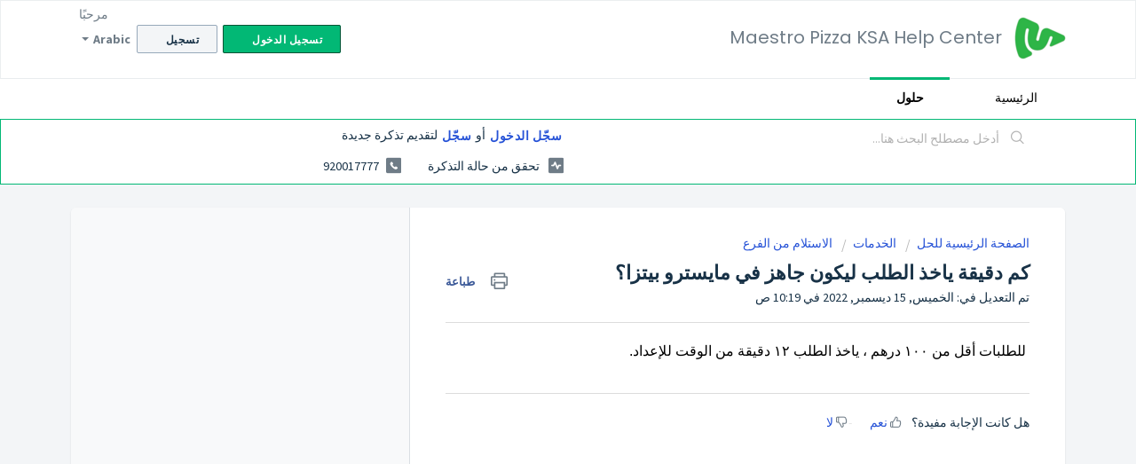

--- FILE ---
content_type: text/html; charset=utf-8
request_url: https://help.maestropizza.com/ar/support/solutions/articles/63000253066-%D9%83%D9%85-%D8%AF%D9%82%D9%8A%D9%82%D8%A9-%D9%8A%D8%A7%D8%AE%D8%B0-%D8%A7%D9%84%D8%B7%D9%84%D8%A8-%D9%84%D9%8A%D9%83%D9%88%D9%86-%D8%AC%D8%A7%D9%87%D8%B2-%D9%81%D9%8A-%D9%85%D8%A7%D9%8A%D8%B3%D8%AA%D8%B1%D9%88-%D8%A8%D9%8A%D8%AA%D8%B2%D8%A7%D8%9F
body_size: 7370
content:
<!DOCTYPE html>
       
        <!--[if lt IE 7]><html class="no-js ie6 dew-dsm-theme " lang="ar" dir="rtl" data-date-format="non_us"><![endif]-->       
        <!--[if IE 7]><html class="no-js ie7 dew-dsm-theme " lang="ar" dir="rtl" data-date-format="non_us"><![endif]-->       
        <!--[if IE 8]><html class="no-js ie8 dew-dsm-theme " lang="ar" dir="rtl" data-date-format="non_us"><![endif]-->       
        <!--[if IE 9]><html class="no-js ie9 dew-dsm-theme " lang="ar" dir="rtl" data-date-format="non_us"><![endif]-->       
        <!--[if IE 10]><html class="no-js ie10 dew-dsm-theme " lang="ar" dir="rtl" data-date-format="non_us"><![endif]-->       
        <!--[if (gt IE 10)|!(IE)]><!--><html class="no-js  dew-dsm-theme " lang="ar" dir="rtl" data-date-format="non_us"><!--<![endif]-->
	<head>
		
		<!-- Title for the page -->
<title> وقت التحضير لطلبات الاستلام لمايسترو بيتزا : Maestro Pizza KSA Help Center </title>

<!-- Meta information -->

      <meta charset="utf-8" />
      <meta http-equiv="X-UA-Compatible" content="IE=edge,chrome=1" />
      <meta name="description" content= "وقت التحضير لطلبات الاستلام هو ١٢ دقيقة" />
      <meta name="author" content= "" />
       <meta property="og:title" content="وقت التحضير لطلبات الاستلام لمايسترو بيتزا" />  <meta property="og:url" content="https://help.maestropizza.com/ar/support/solutions/articles/63000253066-%D9%83%D9%85-%D8%AF%D9%82%D9%8A%D9%82%D8%A9-%D9%8A%D8%A7%D8%AE%D8%B0-%D8%A7%D9%84%D8%B7%D9%84%D8%A8-%D9%84%D9%8A%D9%83%D9%88%D9%86-%D8%AC%D8%A7%D9%87%D8%B2-%D9%81%D9%8A-%D9%85%D8%A7%D9%8A%D8%B3%D8%AA%D8%B1%D9%88-%D8%A8%D9%8A%D8%AA%D8%B2%D8%A7%D8%9F" />  <meta property="og:description" content="  للطلبات أقل من ١٠٠ درهم ، ياخذ الطلب ١٢ دقيقة من الوقت للإعداد.    " />  <meta property="og:image" content="https://s3.amazonaws.com/cdn.freshdesk.com/data/helpdesk/attachments/production/63078230279/logo/63n0eEm2yL7S5IMog_nzsMlVXLdRbNlKuw.png?X-Amz-Algorithm=AWS4-HMAC-SHA256&amp;amp;X-Amz-Credential=AKIAS6FNSMY2XLZULJPI%2F20260126%2Fus-east-1%2Fs3%2Faws4_request&amp;amp;X-Amz-Date=20260126T101418Z&amp;amp;X-Amz-Expires=604800&amp;amp;X-Amz-SignedHeaders=host&amp;amp;X-Amz-Signature=f2feee2c0a8c49cb731ca49e12f5925981162a991f59e0b4422b4ddf7e935506" />  <meta property="og:site_name" content="Maestro Pizza KSA Help Center" />  <meta property="og:type" content="article" />  <meta name="twitter:title" content="وقت التحضير لطلبات الاستلام لمايسترو بيتزا" />  <meta name="twitter:url" content="https://help.maestropizza.com/ar/support/solutions/articles/63000253066-%D9%83%D9%85-%D8%AF%D9%82%D9%8A%D9%82%D8%A9-%D9%8A%D8%A7%D8%AE%D8%B0-%D8%A7%D9%84%D8%B7%D9%84%D8%A8-%D9%84%D9%8A%D9%83%D9%88%D9%86-%D8%AC%D8%A7%D9%87%D8%B2-%D9%81%D9%8A-%D9%85%D8%A7%D9%8A%D8%B3%D8%AA%D8%B1%D9%88-%D8%A8%D9%8A%D8%AA%D8%B2%D8%A7%D8%9F" />  <meta name="twitter:description" content="  للطلبات أقل من ١٠٠ درهم ، ياخذ الطلب ١٢ دقيقة من الوقت للإعداد.    " />  <meta name="twitter:image" content="https://s3.amazonaws.com/cdn.freshdesk.com/data/helpdesk/attachments/production/63078230279/logo/63n0eEm2yL7S5IMog_nzsMlVXLdRbNlKuw.png?X-Amz-Algorithm=AWS4-HMAC-SHA256&amp;amp;X-Amz-Credential=AKIAS6FNSMY2XLZULJPI%2F20260126%2Fus-east-1%2Fs3%2Faws4_request&amp;amp;X-Amz-Date=20260126T101418Z&amp;amp;X-Amz-Expires=604800&amp;amp;X-Amz-SignedHeaders=host&amp;amp;X-Amz-Signature=f2feee2c0a8c49cb731ca49e12f5925981162a991f59e0b4422b4ddf7e935506" />  <meta name="twitter:card" content="summary" />  <meta name="keywords" content="وقت التحضير" />  <link rel="canonical" href="https://help.maestropizza.com/ar/support/solutions/articles/63000253066-%D9%83%D9%85-%D8%AF%D9%82%D9%8A%D9%82%D8%A9-%D9%8A%D8%A7%D8%AE%D8%B0-%D8%A7%D9%84%D8%B7%D9%84%D8%A8-%D9%84%D9%8A%D9%83%D9%88%D9%86-%D8%AC%D8%A7%D9%87%D8%B2-%D9%81%D9%8A-%D9%85%D8%A7%D9%8A%D8%B3%D8%AA%D8%B1%D9%88-%D8%A8%D9%8A%D8%AA%D8%B2%D8%A7%D8%9F" />  <link rel='alternate' hreflang="ar" href="https://help.maestropizza.com/ar/support/solutions/articles/63000253066-%D9%83%D9%85-%D8%AF%D9%82%D9%8A%D9%82%D8%A9-%D9%8A%D8%A7%D8%AE%D8%B0-%D8%A7%D9%84%D8%B7%D9%84%D8%A8-%D9%84%D9%8A%D9%83%D9%88%D9%86-%D8%AC%D8%A7%D9%87%D8%B2-%D9%81%D9%8A-%D9%85%D8%A7%D9%8A%D8%B3%D8%AA%D8%B1%D9%88-%D8%A8%D9%8A%D8%AA%D8%B2%D8%A7%D8%9F"/>  <link rel='alternate' hreflang="en" href="https://help.maestropizza.com/en/support/solutions/articles/63000253066-how-long-does-it-take-to-prepare-my-maestro-pizza-order-"/> 

<!-- Responsive setting -->
<link rel="apple-touch-icon" href="https://s3.amazonaws.com/cdn.freshdesk.com/data/helpdesk/attachments/production/63078230282/fav_icon/ZZJZw5o2dhDSugHaJr5dp2Nz4eOc0YVlgA.png" />
        <link rel="apple-touch-icon" sizes="72x72" href="https://s3.amazonaws.com/cdn.freshdesk.com/data/helpdesk/attachments/production/63078230282/fav_icon/ZZJZw5o2dhDSugHaJr5dp2Nz4eOc0YVlgA.png" />
        <link rel="apple-touch-icon" sizes="114x114" href="https://s3.amazonaws.com/cdn.freshdesk.com/data/helpdesk/attachments/production/63078230282/fav_icon/ZZJZw5o2dhDSugHaJr5dp2Nz4eOc0YVlgA.png" />
        <link rel="apple-touch-icon" sizes="144x144" href="https://s3.amazonaws.com/cdn.freshdesk.com/data/helpdesk/attachments/production/63078230282/fav_icon/ZZJZw5o2dhDSugHaJr5dp2Nz4eOc0YVlgA.png" />
        <meta name="viewport" content="width=device-width, initial-scale=1.0, maximum-scale=5.0, user-scalable=yes" /> 
		
		<!-- Adding meta tag for CSRF token -->
		<meta name="csrf-param" content="authenticity_token" />
<meta name="csrf-token" content="CzG35vnLgouf06u2cNMcZGaBu6SHfSFpOgmedGm38xs/RfhmUVyN09mZoMJkErN8pZ1ZVuIld2FYA8dGDh3fwg==" />
		<!-- End meta tag for CSRF token -->
		
		<!-- Fav icon for portal -->
		<link rel='shortcut icon' href='https://s3.amazonaws.com/cdn.freshdesk.com/data/helpdesk/attachments/production/63078230282/fav_icon/ZZJZw5o2dhDSugHaJr5dp2Nz4eOc0YVlgA.png' />

		<!-- Base stylesheet -->
 
		<link rel="stylesheet" media="print" href="https://assets9.freshdesk.com/assets/cdn/rtl/portal_print-153f74f18d070327393456f3b3deb71389188a9aa7ac3a38ff1eb7de9d7090a8.css" />
	  		<link rel="stylesheet" media="screen" href="https://assets9.freshdesk.com/assets/cdn/rtl/falcon_portal_utils-0bb03caf9e61c14d4f164f534d786f6185aaed39b21e24e9491009b73e865ee1.css" />	

		
		<!-- Theme stylesheet -->

		<link href="/support/theme_rtl.css?v=4&amp;d=1655791196" media="screen" rel="stylesheet" type="text/css">

		<!-- Google font url if present -->
		<link href='https://fonts.googleapis.com/css?family=Source+Sans+Pro:regular,italic,600,700,700italic|Poppins:regular,600,700' rel='stylesheet' type='text/css' nonce='ncQcPold9qBAWcvrNyBv7w=='>

		<!-- Including default portal based script framework at the top -->
		<script src="https://assets6.freshdesk.com/assets/cdn/portal_head_v2-d07ff5985065d4b2f2826fdbbaef7df41eb75e17b915635bf0413a6bc12fd7b7.js"></script>
		<!-- Including syntexhighlighter for portal -->
		<script src="https://assets4.freshdesk.com/assets/cdn/prism-841b9ba9ca7f9e1bc3cdfdd4583524f65913717a3ab77714a45dd2921531a402.js"></script>

		

		<!-- Access portal settings information via javascript -->
		 <script type="text/javascript">     var portal = {"language":"en","name":"Maestro Pizza KSA Help Center","contact_info":"","current_page_name":"article_view","current_tab":"solutions","vault_service":{"url":"https://vault-service.freshworks.com/data","max_try":2,"product_name":"fd"},"current_account_id":1508956,"preferences":{"bg_color":"#f3f5f7","header_color":"#ffffff","help_center_color":"#f3f5f7","footer_color":"#183247","tab_color":"#ffffff","tab_hover_color":"#02b875","btn_background":"#f3f5f7","btn_primary_background":"#02b875","baseFont":"Source Sans Pro","textColor":"#183247","headingsFont":"Poppins","headingsColor":"#183247","linkColor":"#183247","linkColorHover":"#2753d7","inputFocusRingColor":"#02B875","nonResponsive":false},"image_placeholders":{"spacer":"https://assets3.freshdesk.com/assets/misc/spacer.gif","profile_thumb":"https://assets2.freshdesk.com/assets/misc/profile_blank_thumb-4a7b26415585aebbd79863bd5497100b1ea52bab8df8db7a1aecae4da879fd96.jpg","profile_medium":"https://assets1.freshdesk.com/assets/misc/profile_blank_medium-1dfbfbae68bb67de0258044a99f62e94144f1cc34efeea73e3fb85fe51bc1a2c.jpg"},"falcon_portal_theme":true,"current_object_id":63000253066};     var attachment_size = 20;     var blocked_extensions = "";     var allowed_extensions = "";     var store = { 
        ticket: {},
        portalLaunchParty: {} };    store.portalLaunchParty.ticketFragmentsEnabled = false;    store.pod = "us-east-1";    store.region = "US"; </script> 


			
	</head>
	<body>
            	
		
		
		
	<header class="banner">
		<div class="banner-wrapper page">
			<div class="banner-title">
				<a href="https://maestropizza.com"class='portal-logo'><span class="portal-img"><i></i>
                    <img src='https://s3.amazonaws.com/cdn.freshdesk.com/data/helpdesk/attachments/production/63078230279/logo/63n0eEm2yL7S5IMog_nzsMlVXLdRbNlKuw.png' alt="الشعار"
                        onerror="default_image_error(this)" data-type="logo" />
                 </span></a>
				<h1 class="ellipsis heading">Maestro Pizza KSA Help Center</h1>
			</div>
			<nav class="banner-nav">
				<div class="banner-language-selector pull-right" data-tabs="tabs"
                data-toggle='tooltip' data-placement="bottom" title=""><ul class="language-options" role="tablist"><li class="dropdown"><h5 class="dropdown-toggle" data-toggle="dropdown"><span>Arabic</span><span class="caret"></span></h5><ul class="dropdown-menu " role="menu" aria-labelledby="dropdownMenu"><li><a class="" tabindex="-1" href="/en/support/solutions/articles/63000253066-how-long-does-it-take-to-prepare-my-maestro-pizza-order-">English</a></li><li><a class="active" tabindex="-1" href="/ar/support/solutions/articles/63000253066-%D9%83%D9%85-%D8%AF%D9%82%D9%8A%D9%82%D8%A9-%D9%8A%D8%A7%D8%AE%D8%B0-%D8%A7%D9%84%D8%B7%D9%84%D8%A8-%D9%84%D9%8A%D9%83%D9%88%D9%86-%D8%AC%D8%A7%D9%87%D8%B2-%D9%81%D9%8A-%D9%85%D8%A7%D9%8A%D8%B3%D8%AA%D8%B1%D9%88-%D8%A8%D9%8A%D8%AA%D8%B2%D8%A7%D8%9F"><span class='icon-dd-tick-dark'></span>Arabic </a></li></ul></li></ul></div> <div class="welcome">مرحبًا <b></b> </div>  <b><a href="/ar/support/login"><b>تسجيل الدخول</b></a></b> &nbsp;<b><a href="/ar/support/signup"><b>تسجيل</b></a></b>
			</nav>
		</div>
	</header>
	<nav class="page-tabs">
		<div class="page no-padding no-header-tabs">
			
				<a data-toggle-dom="#header-tabs" href="#" data-animated="true" class="mobile-icon-nav-menu show-in-mobile"></a>
				<div class="nav-link" id="header-tabs">
					
						
							<a href="/ar/support/home" class="">الرئيسية</a>
						
					
						
							<a href="/ar/support/solutions" class="active">حلول</a>
						
					
				</div>
			
		</div>
	</nav>

<!-- Search and page links for the page -->

	<section class="help-center-sc rounded-6">
		<div class="page no-padding">
		<div class="hc-search">
			<div class="hc-search-c">
				<form class="hc-search-form print--remove" autocomplete="off" action="/ar/support/search/solutions" id="hc-search-form" data-csrf-ignore="true">
	<div class="hc-search-input">
	<label for="support-search-input" class="hide">أدخل مصطلح البحث هنا...</label>
		<input placeholder="أدخل مصطلح البحث هنا..." type="text"
			name="term" class="special" value=""
            rel="page-search" data-max-matches="10" id="support-search-input">
	</div>
	<div class="hc-search-button">
		<button class="btn btn-primary" aria-label="ابحث" type="submit" autocomplete="off">
			<i class="mobile-icon-search hide-tablet"></i>
			<span class="hide-in-mobile">
				بحث
			</span>
		</button>
	</div>
</form>
			</div>
		</div>
		<div class="hc-nav  nav-with-contact ">
			 <nav>  <div class="hide-in-mobile"><a href=/ar/support/login>سجّل الدخول</a> أو <a href=/ar/support/signup>سجّل</a> لتقديم تذكرة جديدة</div>   <div>
              <a href="/ar/support/tickets" class="mobile-icon-nav-status check-status ellipsis" title="تحقق من حالة التذكرة">
                <span>تحقق من حالة التذكرة</span>
              </a>
            </div>   <div> <a href="tel:920017777" class="mobile-icon-nav-contact contact-info ellipsis">
            <span dir='ltr'>920017777</span>
           </a> </div>  </nav>
		</div>
		</div>
	</section>



<div class="page">
	
	
	<!-- Search and page links for the page -->
	

	<!-- Notification Messages -->
	 <div class="alert alert-with-close notice hide" id="noticeajax"></div> 

	
	<div class="c-wrapper">		
		<section class="main content rounded-6 min-height-on-desktop fc-article-show" id="article-show-63000253066">
	<div class="breadcrumb">
		<a href="/ar/support/solutions"> الصفحة الرئيسية للحل </a>
		<a href="/ar/support/solutions/63000126233">الخدمات</a>
		<a href="/ar/support/solutions/folders/63000232858">الاستلام من الفرع</a>
	</div>
	<b class="page-stamp page-stamp-article">
		<b class="icon-page-article"></b>
	</b>

	<h2 class="heading">كم دقيقة ياخذ الطلب ليكون جاهز في مايسترو بيتزا؟
	 	<a href="#"
            class="solution-print--icon print--remove"
 			title="اطبع هذا المقال"
 			arial-role="link"
 			arial-label="اطبع هذا المقال"
			id="print-article"
 		>
			<span class="icon-print"></span>
			<span class="text-print">طباعة</span>
 		</a>
	</h2>
	
	<p>تم التعديل في: الخميس, 15 ديسمبر, 2022 في 10:19 ص</p>
	<hr />
	

	<article class="article-body" id="article-body" rel="image-enlarge">
		<p dir="rtl" style="line-height: 1.2; text-align: right; margin-bottom: 0pt;"><span dir="rtl" style="font-size: 12pt; font-family: Calibri, sans-serif; color: rgb(0, 0, 0); font-weight: 400;">&nbsp;للطلبات أقل من ١٠٠ درهم ، ياخذ الطلب ١٢ دقيقة من الوقت للإعداد.</span></p><p><br></p>
	</article>

	<hr />	
		

		<p class="article-vote" id="voting-container" 
											data-user-id="" 
											data-article-id="63000253066"
											data-language="ar">
										هل كانت الإجابة مفيدة؟<span data-href="/ar/support/solutions/articles/63000253066/thumbs_up" class="vote-up a-link" id="article_thumbs_up" 
									data-remote="true" data-method="put" data-update="#voting-container" 
									data-user-id=""
									data-article-id="63000253066"
									data-language="ar"
									data-update-with-message="يسرنا أن تكون قد استفدت. شكرًا لك على الملاحظات.">
								نعم</span><span class="vote-down-container"><span data-href="/ar/support/solutions/articles/63000253066/thumbs_down" class="vote-down a-link" id="article_thumbs_down" 
									data-remote="true" data-method="put" data-update="#vote-feedback-form" 
									data-user-id=""
									data-article-id="63000253066"
									data-language="ar"
									data-hide-dom="#voting-container" data-show-dom="#vote-feedback-container">
								لا</span></span></p><a class="hide a-link" id="vote-feedback-form-link" data-hide-dom="#vote-feedback-form-link" data-show-dom="#vote-feedback-container">إرسال ملاحظات</a><div id="vote-feedback-container"class="hide">	<div class="lead">نعتذر لعدم الإفادة. ساعدنا على تحسين هذه المقالة بإضافة ملاحظاتك.</div>	<div id="vote-feedback-form">		<div class="sloading loading-small loading-block"></div>	</div></div>
		
</section>
<section class="sidebar content rounded-6 fc-related-articles">
	<div id="related_articles"><div class="cs-g-c"><section class="article-list"><h3 class="list-lead">مقالات ذات صلة</h3><ul rel="remote" 
			data-remote-url="/ar/support/search/articles/63000253066/related_articles?container=related_articles&limit=10" 
			id="related-article-list"></ul></section></div></div>
</section>

<script nonce="ncQcPold9qBAWcvrNyBv7w==">
	['click', 'keypress'].forEach(function eventsCallback(event) {
		document.getElementById('print-article').addEventListener(event, function (e) {
			if (event === 'keypress' && e.key !== 'Enter') return;
			e.preventDefault();
			print();
		});
	});
</script>

	</div>
	

	

</div>

	<footer class="footer rounded-6">
		<nav class="footer-links page no-padding">
			
					
						<a href="/ar/support/home" class="">الرئيسية</a>
					
						<a href="/ar/support/solutions" class="active">حلول</a>
					
			
			
			
		</nav>
	</footer>
	




			<script src="https://assets10.freshdesk.com/assets/cdn/portal_bottom-0fe88ce7f44d512c644a48fda3390ae66247caeea647e04d017015099f25db87.js"></script>

		<script src="https://assets9.freshdesk.com/assets/cdn/redactor-642f8cbfacb4c2762350a557838bbfaadec878d0d24e9a0d8dfe90b2533f0e5d.js"></script> 
		<script src="https://assets5.freshdesk.com/assets/cdn/lang/ar-5ce44741068602388af3b5e49b27e905f55fae9e67ba99c0e4c47e7addbda20b.js"></script>
		<!-- for i18n-js translations -->
  		<script src="https://assets5.freshdesk.com/assets/cdn/i18n/portal/ar-2f5dc41eb51c787f0bb74c591dd80f182468e31c396290876eb199a0729092c5.js"></script>
		<!-- Including default portal based script at the bottom -->
		<script nonce="ncQcPold9qBAWcvrNyBv7w==">
//<![CDATA[
	
	jQuery(document).ready(function() {
					
		// Setting the locale for moment js
		moment.lang('ar');

		var validation_meassages = {"required":"هذا الحقل مطلوب.","remote":"يرجى تصحيح هذا الحقل.","email":"يرجى إدخال عنوان بريد إلكتروني صالح.","url":"يرجى إدخال رابط URL صالح.","date":"يرجى إدخال تاريخ صالح.","dateISO":"يرجى إدخال تاريخ صالح (ISO).","number":"يرجى إدخال رقم صالح.","digits":"يرجى إدخال الأرقام فقط.","creditcard":"الرجاء إدخال رقم بطاقة ائتمان صالح.","equalTo":"يرجى إدخال نفس القيمة مرة أخرى.","two_decimal_place_warning":"Value cannot have more than 2 decimal digits","select_atleast_one":"حدّد خيارًا واحدًا على الأقل.","select2_minimum_limit":"الرجاء الضغط على  %{char_count} او إدخال احرف اخرى","select2_maximum_limit":"You can only select %{limit} %{container}","integration_no_match":"لا توجد بيانات مطابقة...","ember_method_name_reserved":"هذا الاسم محجوز ولا يمكن استخدامه. من فضلك اختر اسمًا آخر."}	

		jQuery.extend(jQuery.validator.messages, validation_meassages );


		jQuery(".call_duration").each(function () {
			var format,time;
			if (jQuery(this).data("time") === undefined) { return; }
			if(jQuery(this).hasClass('freshcaller')){ return; }
			time = jQuery(this).data("time");
			if (time>=3600) {
			 format = "hh:mm:ss";
			} else {
				format = "mm:ss";
			}
			jQuery(this).html(time.toTime(format));
		});
	});

	// Shortcuts variables
	var Shortcuts = {"global":{"help":"?","save":"mod+return","cancel":"esc","search":"/","status_dialog":"mod+alt+return","save_cuctomization":"mod+shift+s"},"app_nav":{"dashboard":"g d","tickets":"g t","social":"g e","solutions":"g s","forums":"g f","customers":"g c","reports":"g r","admin":"g a","ticket_new":"g n","compose_email":"g m"},"pagination":{"previous":"alt+left","next":"alt+right","alt_previous":"j","alt_next":"k"},"ticket_list":{"ticket_show":"return","select":"x","select_all":"shift+x","search_view":"v","show_description":"space","unwatch":"w","delete":"#","pickup":"@","spam":"!","close":"~","silent_close":"alt+shift+`","undo":"z","reply":"r","forward":"f","add_note":"n","scenario":"s"},"ticket_detail":{"toggle_watcher":"w","reply":"r","forward":"f","add_note":"n","close":"~","silent_close":"alt+shift+`","add_time":"m","spam":"!","delete":"#","show_activities_toggle":"}","properties":"p","expand":"]","undo":"z","select_watcher":"shift+w","go_to_next":["j","down"],"go_to_previous":["k","up"],"scenario":"s","pickup":"@","collaboration":"d"},"social_stream":{"search":"s","go_to_next":["j","down"],"go_to_previous":["k","up"],"open_stream":["space","return"],"close":"esc","reply":"r","retweet":"shift+r"},"portal_customizations":{"preview":"mod+shift+p"},"discussions":{"toggle_following":"w","add_follower":"shift+w","reply_topic":"r"}};
	
	// Date formats
	var DATE_FORMATS = {"non_us":{"moment_date_with_week":"ddd, D MMM, YYYY","datepicker":"d M, yy","datepicker_escaped":"d M yy","datepicker_full_date":"D, d M, yy","mediumDate":"d MMM, yyyy"},"us":{"moment_date_with_week":"ddd, MMM D, YYYY","datepicker":"M d, yy","datepicker_escaped":"M d yy","datepicker_full_date":"D, M d, yy","mediumDate":"MMM d, yyyy"}};

	var lang = { 
		loadingText: "يرجى الانتظار...",
		viewAllTickets: "View all tickets"
	};


//]]>
</script> 

		

		<img src='/ar/support/solutions/articles/63000253066-%D9%83%D9%85-%D8%AF%D9%82%D9%8A%D9%82%D8%A9-%D9%8A%D8%A7%D8%AE%D8%B0-%D8%A7%D9%84%D8%B7%D9%84%D8%A8-%D9%84%D9%8A%D9%83%D9%88%D9%86-%D8%AC%D8%A7%D9%87%D8%B2-%D9%81%D9%8A-%D9%85%D8%A7%D9%8A%D8%B3%D8%AA%D8%B1%D9%88-%D8%A8%D9%8A%D8%AA%D8%B2%D8%A7%D8%9F/hit' alt='عدد مرات مشاهدة المقالة' aria-hidden='true'/>
		<script type="text/javascript">
     		I18n.defaultLocale = "en";
     		I18n.locale = "ar";
		</script>
			
    	


		<!-- Include dynamic input field script for signup and profile pages (Mint theme) -->

	</body>
</html>
